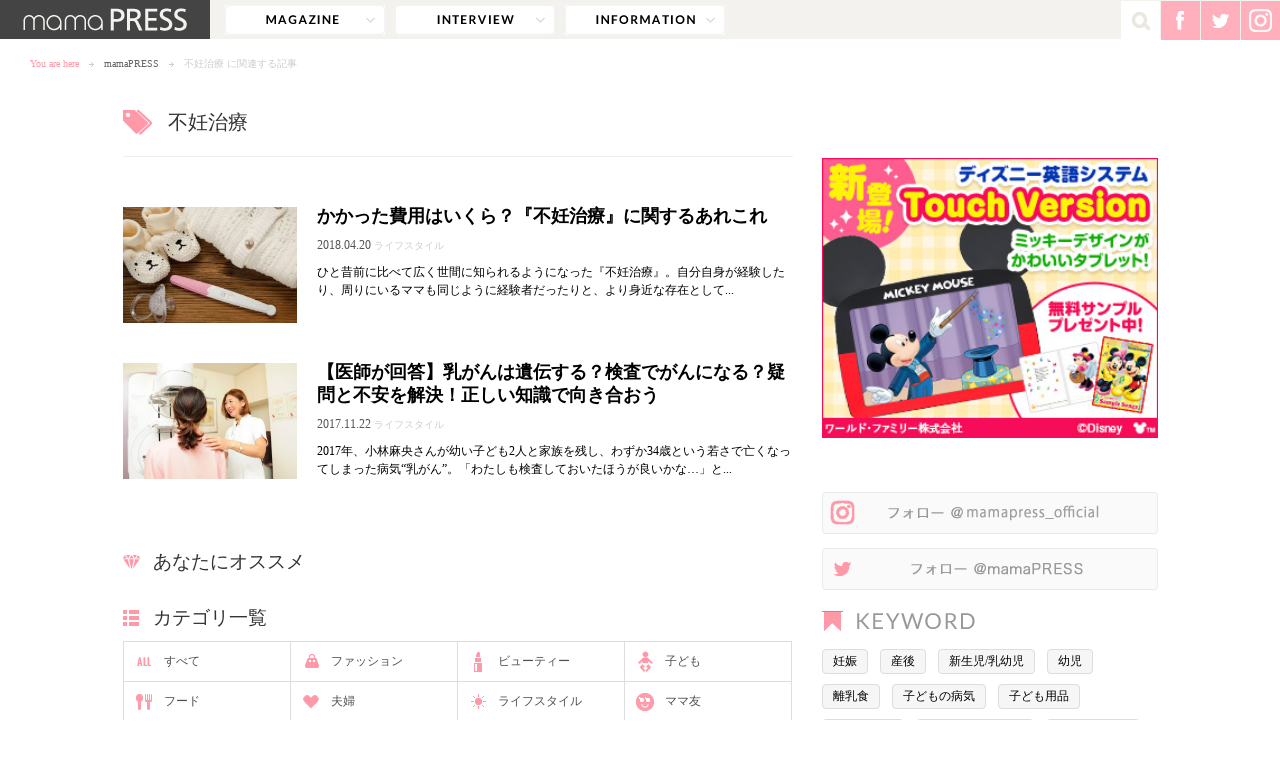

--- FILE ---
content_type: text/html; charset=UTF-8
request_url: https://mamapress.jp/tag/%E4%B8%8D%E5%A6%8A%E6%B2%BB%E7%99%82/
body_size: 45748
content:
<!doctype html>
<html lang="ja" prefix="og: http://ogp.me/ns#">
<head>
  <meta charset="utf-8">
  <title>mamaPRESS -ママプレス-｜「ママ」をもっと楽しみたい！輝きたい！</title>
  <meta name="viewport" content="width=device-width,maximum-scale=1.0,user-scalable=no">
  <link rel="icon" href="https://mamapress.jp/favicon.ico">
  <link rel="apple-touch-icon" href="https://mamapress.jp/apple-touch-icon.png">
      <link rel="stylesheet" type="text/css" href="https://mamapress.jp/wp-content/themes/mamapress/style.css?202601140406">
  
  <!--[if lt IE 9]>
  <script src="http://html5shiv.googlecode.com/svn/trunk/html5.js"></script>
  <script src="http://css3-mediaqueries-js.googlecode.com/svn/trunk/css3-mediaqueries.js"></script>
  <![endif]-->
 
<script type="application/ld+json">{"@context":"http:\/\/schema.org","@type":"BreadcrumbList","itemListElement":[{"@type":"ListItem","position":1,"item":{"@id":"https:\/\/mamapress.jp\/","name":"mamaPRESS"}},{"@type":"ListItem","position":2,"item":{"@id":"https:\/\/mamapress.jp\/tag\/%e4%b8%8d%e5%a6%8a%e6%b2%bb%e7%99%82\/","name":"# \u4e0d\u598a\u6cbb\u7642\u306b\u95a2\u9023\u3059\u308b\u8a18\u4e8b"}}]}</script>
 
<meta name="keywords" content="不妊治療,ママプレス,mamapress,ママ,お母さん,子育て,ファッション,育児" />
<meta name="description" content="mamaPRESS -ママプレス-は“「ママ」であることをもっと楽しみたい！輝きたい！”そんなママたちのためのWEBメディアです。「ママ」が知りたい情報だけを、「ママ」の編集＆ライターがママ目線でお届けしています。" />

		<!-- All in One SEO 4.9.2 - aioseo.com -->
	<meta name="robots" content="max-snippet:-1, max-image-preview:large, max-video-preview:-1" />
	<link rel="canonical" href="https://mamapress.jp/tag/%e4%b8%8d%e5%a6%8a%e6%b2%bb%e7%99%82/" />
	<meta name="generator" content="All in One SEO (AIOSEO) 4.9.2" />

		<!-- Google Tag Manager -->
<script>(function(w,d,s,l,i){w[l]=w[l]||[];w[l].push({'gtm.start':
new Date().getTime(),event:'gtm.js'});var f=d.getElementsByTagName(s)[0],
j=d.createElement(s),dl=l!='dataLayer'?'&l='+l:'';j.async=true;j.src=
'https://www.googletagmanager.com/gtm.js?id='+i+dl;f.parentNode.insertBefore(j,f);
})(window,document,'script','dataLayer','GTM-52B5HK4');</script>
<!-- End Google Tag Manager -->

<!-- Google Tag Manager (noscript) -->
<noscript><iframe src="https://www.googletagmanager.com/ns.html?id=GTM-52B5HK4"
height="0" width="0" style="display:none;visibility:hidden"></iframe></noscript>
<!-- End Google Tag Manager (noscript) -->
		<!-- All in One SEO -->

<link rel='dns-prefetch' href='//ajax.googleapis.com' />
<link rel="alternate" type="application/rss+xml" title="mamaPRESS -ママプレス- &raquo; 不妊治療 タグのフィード" href="https://mamapress.jp/tag/%e4%b8%8d%e5%a6%8a%e6%b2%bb%e7%99%82/feed/" />
<style id='wp-img-auto-sizes-contain-inline-css' type='text/css'>
img:is([sizes=auto i],[sizes^="auto," i]){contain-intrinsic-size:3000px 1500px}
/*# sourceURL=wp-img-auto-sizes-contain-inline-css */
</style>
<style id='wp-emoji-styles-inline-css' type='text/css'>

	img.wp-smiley, img.emoji {
		display: inline !important;
		border: none !important;
		box-shadow: none !important;
		height: 1em !important;
		width: 1em !important;
		margin: 0 0.07em !important;
		vertical-align: -0.1em !important;
		background: none !important;
		padding: 0 !important;
	}
/*# sourceURL=wp-emoji-styles-inline-css */
</style>
<style id='wp-block-library-inline-css' type='text/css'>
:root{--wp-block-synced-color:#7a00df;--wp-block-synced-color--rgb:122,0,223;--wp-bound-block-color:var(--wp-block-synced-color);--wp-editor-canvas-background:#ddd;--wp-admin-theme-color:#007cba;--wp-admin-theme-color--rgb:0,124,186;--wp-admin-theme-color-darker-10:#006ba1;--wp-admin-theme-color-darker-10--rgb:0,107,160.5;--wp-admin-theme-color-darker-20:#005a87;--wp-admin-theme-color-darker-20--rgb:0,90,135;--wp-admin-border-width-focus:2px}@media (min-resolution:192dpi){:root{--wp-admin-border-width-focus:1.5px}}.wp-element-button{cursor:pointer}:root .has-very-light-gray-background-color{background-color:#eee}:root .has-very-dark-gray-background-color{background-color:#313131}:root .has-very-light-gray-color{color:#eee}:root .has-very-dark-gray-color{color:#313131}:root .has-vivid-green-cyan-to-vivid-cyan-blue-gradient-background{background:linear-gradient(135deg,#00d084,#0693e3)}:root .has-purple-crush-gradient-background{background:linear-gradient(135deg,#34e2e4,#4721fb 50%,#ab1dfe)}:root .has-hazy-dawn-gradient-background{background:linear-gradient(135deg,#faaca8,#dad0ec)}:root .has-subdued-olive-gradient-background{background:linear-gradient(135deg,#fafae1,#67a671)}:root .has-atomic-cream-gradient-background{background:linear-gradient(135deg,#fdd79a,#004a59)}:root .has-nightshade-gradient-background{background:linear-gradient(135deg,#330968,#31cdcf)}:root .has-midnight-gradient-background{background:linear-gradient(135deg,#020381,#2874fc)}:root{--wp--preset--font-size--normal:16px;--wp--preset--font-size--huge:42px}.has-regular-font-size{font-size:1em}.has-larger-font-size{font-size:2.625em}.has-normal-font-size{font-size:var(--wp--preset--font-size--normal)}.has-huge-font-size{font-size:var(--wp--preset--font-size--huge)}.has-text-align-center{text-align:center}.has-text-align-left{text-align:left}.has-text-align-right{text-align:right}.has-fit-text{white-space:nowrap!important}#end-resizable-editor-section{display:none}.aligncenter{clear:both}.items-justified-left{justify-content:flex-start}.items-justified-center{justify-content:center}.items-justified-right{justify-content:flex-end}.items-justified-space-between{justify-content:space-between}.screen-reader-text{border:0;clip-path:inset(50%);height:1px;margin:-1px;overflow:hidden;padding:0;position:absolute;width:1px;word-wrap:normal!important}.screen-reader-text:focus{background-color:#ddd;clip-path:none;color:#444;display:block;font-size:1em;height:auto;left:5px;line-height:normal;padding:15px 23px 14px;text-decoration:none;top:5px;width:auto;z-index:100000}html :where(.has-border-color){border-style:solid}html :where([style*=border-top-color]){border-top-style:solid}html :where([style*=border-right-color]){border-right-style:solid}html :where([style*=border-bottom-color]){border-bottom-style:solid}html :where([style*=border-left-color]){border-left-style:solid}html :where([style*=border-width]){border-style:solid}html :where([style*=border-top-width]){border-top-style:solid}html :where([style*=border-right-width]){border-right-style:solid}html :where([style*=border-bottom-width]){border-bottom-style:solid}html :where([style*=border-left-width]){border-left-style:solid}html :where(img[class*=wp-image-]){height:auto;max-width:100%}:where(figure){margin:0 0 1em}html :where(.is-position-sticky){--wp-admin--admin-bar--position-offset:var(--wp-admin--admin-bar--height,0px)}@media screen and (max-width:600px){html :where(.is-position-sticky){--wp-admin--admin-bar--position-offset:0px}}

/*# sourceURL=wp-block-library-inline-css */
</style><style id='global-styles-inline-css' type='text/css'>
:root{--wp--preset--aspect-ratio--square: 1;--wp--preset--aspect-ratio--4-3: 4/3;--wp--preset--aspect-ratio--3-4: 3/4;--wp--preset--aspect-ratio--3-2: 3/2;--wp--preset--aspect-ratio--2-3: 2/3;--wp--preset--aspect-ratio--16-9: 16/9;--wp--preset--aspect-ratio--9-16: 9/16;--wp--preset--color--black: #000000;--wp--preset--color--cyan-bluish-gray: #abb8c3;--wp--preset--color--white: #ffffff;--wp--preset--color--pale-pink: #f78da7;--wp--preset--color--vivid-red: #cf2e2e;--wp--preset--color--luminous-vivid-orange: #ff6900;--wp--preset--color--luminous-vivid-amber: #fcb900;--wp--preset--color--light-green-cyan: #7bdcb5;--wp--preset--color--vivid-green-cyan: #00d084;--wp--preset--color--pale-cyan-blue: #8ed1fc;--wp--preset--color--vivid-cyan-blue: #0693e3;--wp--preset--color--vivid-purple: #9b51e0;--wp--preset--gradient--vivid-cyan-blue-to-vivid-purple: linear-gradient(135deg,rgb(6,147,227) 0%,rgb(155,81,224) 100%);--wp--preset--gradient--light-green-cyan-to-vivid-green-cyan: linear-gradient(135deg,rgb(122,220,180) 0%,rgb(0,208,130) 100%);--wp--preset--gradient--luminous-vivid-amber-to-luminous-vivid-orange: linear-gradient(135deg,rgb(252,185,0) 0%,rgb(255,105,0) 100%);--wp--preset--gradient--luminous-vivid-orange-to-vivid-red: linear-gradient(135deg,rgb(255,105,0) 0%,rgb(207,46,46) 100%);--wp--preset--gradient--very-light-gray-to-cyan-bluish-gray: linear-gradient(135deg,rgb(238,238,238) 0%,rgb(169,184,195) 100%);--wp--preset--gradient--cool-to-warm-spectrum: linear-gradient(135deg,rgb(74,234,220) 0%,rgb(151,120,209) 20%,rgb(207,42,186) 40%,rgb(238,44,130) 60%,rgb(251,105,98) 80%,rgb(254,248,76) 100%);--wp--preset--gradient--blush-light-purple: linear-gradient(135deg,rgb(255,206,236) 0%,rgb(152,150,240) 100%);--wp--preset--gradient--blush-bordeaux: linear-gradient(135deg,rgb(254,205,165) 0%,rgb(254,45,45) 50%,rgb(107,0,62) 100%);--wp--preset--gradient--luminous-dusk: linear-gradient(135deg,rgb(255,203,112) 0%,rgb(199,81,192) 50%,rgb(65,88,208) 100%);--wp--preset--gradient--pale-ocean: linear-gradient(135deg,rgb(255,245,203) 0%,rgb(182,227,212) 50%,rgb(51,167,181) 100%);--wp--preset--gradient--electric-grass: linear-gradient(135deg,rgb(202,248,128) 0%,rgb(113,206,126) 100%);--wp--preset--gradient--midnight: linear-gradient(135deg,rgb(2,3,129) 0%,rgb(40,116,252) 100%);--wp--preset--font-size--small: 13px;--wp--preset--font-size--medium: 20px;--wp--preset--font-size--large: 36px;--wp--preset--font-size--x-large: 42px;--wp--preset--spacing--20: 0.44rem;--wp--preset--spacing--30: 0.67rem;--wp--preset--spacing--40: 1rem;--wp--preset--spacing--50: 1.5rem;--wp--preset--spacing--60: 2.25rem;--wp--preset--spacing--70: 3.38rem;--wp--preset--spacing--80: 5.06rem;--wp--preset--shadow--natural: 6px 6px 9px rgba(0, 0, 0, 0.2);--wp--preset--shadow--deep: 12px 12px 50px rgba(0, 0, 0, 0.4);--wp--preset--shadow--sharp: 6px 6px 0px rgba(0, 0, 0, 0.2);--wp--preset--shadow--outlined: 6px 6px 0px -3px rgb(255, 255, 255), 6px 6px rgb(0, 0, 0);--wp--preset--shadow--crisp: 6px 6px 0px rgb(0, 0, 0);}:where(.is-layout-flex){gap: 0.5em;}:where(.is-layout-grid){gap: 0.5em;}body .is-layout-flex{display: flex;}.is-layout-flex{flex-wrap: wrap;align-items: center;}.is-layout-flex > :is(*, div){margin: 0;}body .is-layout-grid{display: grid;}.is-layout-grid > :is(*, div){margin: 0;}:where(.wp-block-columns.is-layout-flex){gap: 2em;}:where(.wp-block-columns.is-layout-grid){gap: 2em;}:where(.wp-block-post-template.is-layout-flex){gap: 1.25em;}:where(.wp-block-post-template.is-layout-grid){gap: 1.25em;}.has-black-color{color: var(--wp--preset--color--black) !important;}.has-cyan-bluish-gray-color{color: var(--wp--preset--color--cyan-bluish-gray) !important;}.has-white-color{color: var(--wp--preset--color--white) !important;}.has-pale-pink-color{color: var(--wp--preset--color--pale-pink) !important;}.has-vivid-red-color{color: var(--wp--preset--color--vivid-red) !important;}.has-luminous-vivid-orange-color{color: var(--wp--preset--color--luminous-vivid-orange) !important;}.has-luminous-vivid-amber-color{color: var(--wp--preset--color--luminous-vivid-amber) !important;}.has-light-green-cyan-color{color: var(--wp--preset--color--light-green-cyan) !important;}.has-vivid-green-cyan-color{color: var(--wp--preset--color--vivid-green-cyan) !important;}.has-pale-cyan-blue-color{color: var(--wp--preset--color--pale-cyan-blue) !important;}.has-vivid-cyan-blue-color{color: var(--wp--preset--color--vivid-cyan-blue) !important;}.has-vivid-purple-color{color: var(--wp--preset--color--vivid-purple) !important;}.has-black-background-color{background-color: var(--wp--preset--color--black) !important;}.has-cyan-bluish-gray-background-color{background-color: var(--wp--preset--color--cyan-bluish-gray) !important;}.has-white-background-color{background-color: var(--wp--preset--color--white) !important;}.has-pale-pink-background-color{background-color: var(--wp--preset--color--pale-pink) !important;}.has-vivid-red-background-color{background-color: var(--wp--preset--color--vivid-red) !important;}.has-luminous-vivid-orange-background-color{background-color: var(--wp--preset--color--luminous-vivid-orange) !important;}.has-luminous-vivid-amber-background-color{background-color: var(--wp--preset--color--luminous-vivid-amber) !important;}.has-light-green-cyan-background-color{background-color: var(--wp--preset--color--light-green-cyan) !important;}.has-vivid-green-cyan-background-color{background-color: var(--wp--preset--color--vivid-green-cyan) !important;}.has-pale-cyan-blue-background-color{background-color: var(--wp--preset--color--pale-cyan-blue) !important;}.has-vivid-cyan-blue-background-color{background-color: var(--wp--preset--color--vivid-cyan-blue) !important;}.has-vivid-purple-background-color{background-color: var(--wp--preset--color--vivid-purple) !important;}.has-black-border-color{border-color: var(--wp--preset--color--black) !important;}.has-cyan-bluish-gray-border-color{border-color: var(--wp--preset--color--cyan-bluish-gray) !important;}.has-white-border-color{border-color: var(--wp--preset--color--white) !important;}.has-pale-pink-border-color{border-color: var(--wp--preset--color--pale-pink) !important;}.has-vivid-red-border-color{border-color: var(--wp--preset--color--vivid-red) !important;}.has-luminous-vivid-orange-border-color{border-color: var(--wp--preset--color--luminous-vivid-orange) !important;}.has-luminous-vivid-amber-border-color{border-color: var(--wp--preset--color--luminous-vivid-amber) !important;}.has-light-green-cyan-border-color{border-color: var(--wp--preset--color--light-green-cyan) !important;}.has-vivid-green-cyan-border-color{border-color: var(--wp--preset--color--vivid-green-cyan) !important;}.has-pale-cyan-blue-border-color{border-color: var(--wp--preset--color--pale-cyan-blue) !important;}.has-vivid-cyan-blue-border-color{border-color: var(--wp--preset--color--vivid-cyan-blue) !important;}.has-vivid-purple-border-color{border-color: var(--wp--preset--color--vivid-purple) !important;}.has-vivid-cyan-blue-to-vivid-purple-gradient-background{background: var(--wp--preset--gradient--vivid-cyan-blue-to-vivid-purple) !important;}.has-light-green-cyan-to-vivid-green-cyan-gradient-background{background: var(--wp--preset--gradient--light-green-cyan-to-vivid-green-cyan) !important;}.has-luminous-vivid-amber-to-luminous-vivid-orange-gradient-background{background: var(--wp--preset--gradient--luminous-vivid-amber-to-luminous-vivid-orange) !important;}.has-luminous-vivid-orange-to-vivid-red-gradient-background{background: var(--wp--preset--gradient--luminous-vivid-orange-to-vivid-red) !important;}.has-very-light-gray-to-cyan-bluish-gray-gradient-background{background: var(--wp--preset--gradient--very-light-gray-to-cyan-bluish-gray) !important;}.has-cool-to-warm-spectrum-gradient-background{background: var(--wp--preset--gradient--cool-to-warm-spectrum) !important;}.has-blush-light-purple-gradient-background{background: var(--wp--preset--gradient--blush-light-purple) !important;}.has-blush-bordeaux-gradient-background{background: var(--wp--preset--gradient--blush-bordeaux) !important;}.has-luminous-dusk-gradient-background{background: var(--wp--preset--gradient--luminous-dusk) !important;}.has-pale-ocean-gradient-background{background: var(--wp--preset--gradient--pale-ocean) !important;}.has-electric-grass-gradient-background{background: var(--wp--preset--gradient--electric-grass) !important;}.has-midnight-gradient-background{background: var(--wp--preset--gradient--midnight) !important;}.has-small-font-size{font-size: var(--wp--preset--font-size--small) !important;}.has-medium-font-size{font-size: var(--wp--preset--font-size--medium) !important;}.has-large-font-size{font-size: var(--wp--preset--font-size--large) !important;}.has-x-large-font-size{font-size: var(--wp--preset--font-size--x-large) !important;}
/*# sourceURL=global-styles-inline-css */
</style>

<style id='classic-theme-styles-inline-css' type='text/css'>
/*! This file is auto-generated */
.wp-block-button__link{color:#fff;background-color:#32373c;border-radius:9999px;box-shadow:none;text-decoration:none;padding:calc(.667em + 2px) calc(1.333em + 2px);font-size:1.125em}.wp-block-file__button{background:#32373c;color:#fff;text-decoration:none}
/*# sourceURL=/wp-includes/css/classic-themes.min.css */
</style>
<link rel="https://api.w.org/" href="https://mamapress.jp/wp-json/" /><link rel="alternate" title="JSON" type="application/json" href="https://mamapress.jp/wp-json/wp/v2/tags/4770" />
<!-- mamaPRESS_レクタングル（レスポンシブ） -->
<style type="text/css">
.adBlock_side { width: 300px; height: 250px; }
@media screen and (min-width: 769px) { .adBlock_side { width: 336px; height: 280px; } }
</style>
</head>


<body id="LIST">

<div id="fb-root"></div>
<script>(function(d, s, id) {
  var js, fjs = d.getElementsByTagName(s)[0];
  if (d.getElementById(id)) return;
  js = d.createElement(s); js.id = id;
  js.src = "//connect.facebook.net/ja_JP/sdk.js#xfbml=1&version=v2.8&appId=1626263517617065";
  fjs.parentNode.insertBefore(js, fjs);
}(document, 'script', 'facebook-jssdk'));</script>
<script>
window.fbAsyncInit = function() {
  FB.Event.subscribe('edge.create', function(url) {
    ga('send', 'social', 'facebook', 'like', url);
  });
  FB.Event.subscribe('edge.remove', function(url) {
    ga('send', 'social', 'facebook', 'unlike', url);
  });
};
</script>

<div id="wrapper">

  <header class="header--lower">
    <div class="headerTop--lower">

      <h1 class="headerLogo--lower"><a href="https://mamapress.jp/" class="hover"><img src="https://mamapress.jp/wp-content/themes/mamapress/images/common/logo2_pc.png" width="210" alt="mamaPRESS" /></a></h1>

      <nav class="gNavi gNavi--lower">
        <ul class="gNavi__list">
          <li class="gNavi__item gNavi__magazine" id="gNaviMagazine">
            <a href="javascript:void(0);" class="gNavi__target gNavi__target--magazine">magazine</a>
            <div class="gNavi__magazine__wrap">
              <ul class="gNavi__magazine__list">
                <li class="gNavi__magazine__item"><a href="https://mamapress.jp/magazine/" class="gNavi__magazine__target gNavi__magazine__target--all">すべて</a></li>
                <li class="gNavi__magazine__item"><a href="https://mamapress.jp/magazine/fashion/" class="gNavi__magazine__target gNavi__magazine__target--fashion">ファッション</a></li>
                <li class="gNavi__magazine__item"><a href="https://mamapress.jp/magazine/beauty/" class="gNavi__magazine__target gNavi__magazine__target--beauty">ビューティー</a></li>
                <li class="gNavi__magazine__item"><a href="https://mamapress.jp/magazine/child/" class="gNavi__magazine__target gNavi__magazine__target--child">子ども</a></li>
                <li class="gNavi__magazine__item"><a href="https://mamapress.jp/magazine/food/" class="gNavi__magazine__target gNavi__magazine__target--food">フード</a></li>
                <li class="gNavi__magazine__item"><a href="https://mamapress.jp/magazine/couple/" class="gNavi__magazine__target gNavi__magazine__target--couple">夫婦</a></li>
                <li class="gNavi__magazine__item"><a href="https://mamapress.jp/magazine/lifestyle/" class="gNavi__magazine__target gNavi__magazine__target--lifestyle">ライフスタイル</a></li>
                <li class="gNavi__magazine__item"><a href="https://mamapress.jp/magazine/friend/" class="gNavi__magazine__target gNavi__magazine__target--friend">ママ友</a></li>
                <li class="gNavi__magazine__item"><a href="https://mamapress.jp/magazine/work/" class="gNavi__magazine__target gNavi__magazine__target--work">仕事</a></li>
                <li class="gNavi__magazine__item"><a href="https://mamapress.jp/magazine/topic/" class="gNavi__magazine__target gNavi__magazine__target--topic">話題</a></li>
                <li class="gNavi__magazine__item"><a href="https://mamapress.jp/magazine/event/" class="gNavi__magazine__target gNavi__magazine__target--event">イベント</a></li>
              </ul>
            </div><!-- /.gNavi__magazine__wrap -->
          </li>
                              <li class="gNavi__item"><a href="https://mamapress.jp/interview/" class="gNavi__target gNavi__target--interview">interview</a></li>
          <li class="gNavi__item"><a href="https://mamapress.jp/information/" class="gNavi__target gNavi__target--information">information</a></li>
        </ul>
      </nav><!-- /.gNavi -->

      <div class="headerSNS">
        <ul class="headerMenu">
          <li class="headerMenu__item headerMenu__item--search">
            <form role="search" method="get" class="searchForm" action="https://mamapress.jp/">
    <input class="searchForm__input" value="" name="s" id="s" type="text" />
    <input class="searchForm__btn" src="https://mamapress.jp/wp-content/themes/mamapress/images/common/icon_search_pc.png" alt="検索" type="image" />
    </form><!-- /.searchForm -->            <a href="javascript:void(0);" class="hover" id="BtnSearch"><img src="https://mamapress.jp/wp-content/themes/mamapress/images/common/icon_search_pc.png" width="39" alt=""/></a>
          </li>
          <li class="headerMenu__item">
            <a href="https://www.facebook.com/mamapressjp" class="hover externalLink" target="_blank" data-link-position="sns_FB" data-link-area="header_common"><img src="https://mamapress.jp/wp-content/themes/mamapress/images/common/icon_headersns_fb_pc.png" width="39" alt="" /></a>
          </li>
          <li class="headerMenu__item">
            <a href="https://twitter.com/mamaPRESS_news" class="hover externalLink" target="_blank" data-link-position="sns_TW" data-link-area="header_common"><img src="https://mamapress.jp/wp-content/themes/mamapress/images/common/icon_headersns_tw_pc.png" width="39" alt="" /></a>
          </li>
                    <li class="headerMenu__item">
            <a href="https://www.instagram.com/mamapress_official/" class="hover externalLink" target="_blank" data-link-position="sns_Instagram" data-link-area="header_common"><img src="https://mamapress.jp/wp-content/themes/mamapress/images/common/icon_headersns_ig_pc.png" width="39" alt="instagram" /></a>
          </li>
        </ul><!-- /.headerMenu -->
      </div><!-- /.headerSNS -->
    </div><!-- /.headerTop--lower --> 

    <div class="headerTopSP">
      <div class="headerSPNavi">
        <ul class="headerSPNavi__list">
          <li class="headerSPNavi__item headerSPNavi__item--menu"><a href="javascript:void(0);" class="headerSPNavi__target hover" id="btnSPGnavi"><img src="https://mamapress.jp/wp-content/themes/mamapress/images/common/icon_menu_sp_off.png" width="90" alt="" /></a></li>
          <li class="headerSPNavi__item headerSPNavi__item--search"><a href="javascript:void(0);" class="headerSPNavi__target hover" id="btnSPSearch"><img src="https://mamapress.jp/wp-content/themes/mamapress/images/common/icon_search_sp.png" width="50" alt="" /></a></li>
                  </ul><!-- /.headerSPNavi__menu -->
      </div><!-- /.headerSPNavi -->
        
      <form role="search" method="get" class="searchFormSP" action="https://mamapress.jp/">
        <input class="searchFormSP__input" value="" name="s" type="text" />
        <input class="searchFormSP__btn" src="https://mamapress.jp/wp-content/themes/mamapress/images/common/icon_search_pc.png" alt="検索" type="image" />
      </form><!-- /.searchFormSP -->

      <div class="usernameSP logged-IN">ユーザー名</div>
        
      <div class="headerSNSSP">
        <ul class="headerSNSSP__list">
          <li class="headerSNSSP__item">
            <a href="https://www.facebook.com/mamapressjp" class="hover externalLink" target="_blank" data-link-position="sns_FB" data-link-area="header_common"><img src="https://mamapress.jp/wp-content/themes/mamapress/images/common/icon_headersns_fb_sp.png" width="29" alt="" /></a>
          </li>
          <li class="headerSNSSP__item">
            <a href="https://twitter.com/mamaPRESS_news" class="hover externalLink" target="_blank" data-link-position="sns_TW" data-link-area="header_common"><img src="https://mamapress.jp/wp-content/themes/mamapress/images/common/icon_headersns_tw_sp.png" width="29" alt="" /></a>
          </li>
                    <li class="headerSNSSP__item">
            <a href="https://www.instagram.com/mamapress_official/" class="hover externalLink" target="_blank" data-link-position="sns_Instagram" data-link-area="header_common"><img src="https://mamapress.jp/wp-content/themes/mamapress/images/common/icon_headersns_ig_sp.png" width="29" alt="instagram" /></a>
          </li>
        </ul><!-- /.headerSNSSP__list -->
      </div><!-- /.headerSNSSP -->

      <div class="headerLogoSP headerLogoSP--lower">
        <h1 class="headerLogoSP__logo"><a href="https://mamapress.jp/" class="hover"><img src="https://mamapress.jp/wp-content/themes/mamapress/images/common/logo_sp.png" alt="mamaPRESS"></a></h1>
      </div>

    </div><!-- /.headerTopSP -->

    <nav class="bc bc--lower">
      <ul class="bc__list">
        <li class="bc__item bc__item--caption">You are here</li>
        <li class="bc__item"><a href="https://mamapress.jp/" class="bc__target">mamaPRESS</a></li>
        <li class="bc__item">不妊治療 に関連する記事</li>
      </ul>
    </nav><!-- /.bc -->

  </header><!-- /.headerLower -->


  <div id="content">
    <div id="main">

      <div class="ttlWrap ttlWrap--tag">
        <h2 class="ttl">不妊治療</h2>
      </div><!-- /.ttlWrap -->

      <div class="postList" id="loadList">

              
                <article id="postID_107643" class="post loadPost like_total_count_target" data-url="https://mamapress.jp/magazine/infertility-treatment/" data-id="107643">
          <a href="https://mamapress.jp/magazine/infertility-treatment/" class="post__target">
            <figure class="post__thumb">
              <img src="https://mamapress.jp/wp-content/uploads/2018/03/shutterstock_552051940-300x200.jpg" alt="かかった費用はいくら？『不妊治療』に関するあれこれ" width="174" height="116" />                          </figure>
            <div class="post__header">
                                          <h3 class="post__title">かかった費用はいくら？『不妊治療』に関するあれこれ</h3>
              <p class="post__meta"><span class="post__date">2018.04.20</span> <span class="post__category">ライフスタイル</span></p>
            </div><!-- /.post__header -->
                        <p class="post__body">ひと昔前に比べて広く世間に知られるようになった『不妊治療』。自分自身が経験したり、周りにいるママも同じように経験者だったりと、より身近な存在として...</p>
                      </a>
        </article>

        
                <article id="postID_104442" class="post loadPost like_total_count_target" data-url="https://mamapress.jp/magazine/questions-and-answers-about-breast-cancer/" data-id="104442">
          <a href="https://mamapress.jp/magazine/questions-and-answers-about-breast-cancer/" class="post__target">
            <figure class="post__thumb">
              <img src="https://mamapress.jp/wp-content/uploads/2017/11/DSC_6603-300x200.jpg" alt="【医師が回答】乳がんは遺伝する？検査でがんになる？疑問と不安を解決！正しい知識で向き合おう" width="174" height="116" />                          </figure>
            <div class="post__header">
                                          <h3 class="post__title">【医師が回答】乳がんは遺伝する？検査でがんになる？疑問と不安を解決！正しい知識で向き合おう</h3>
              <p class="post__meta"><span class="post__date">2017.11.22</span> <span class="post__category">ライフスタイル</span></p>
            </div><!-- /.post__header -->
                        <p class="post__body">2017年、小林麻央さんが幼い子ども2人と家族を残し、わずか34歳という若さで亡くなってしまった病気“乳がん”。「わたしも検査しておいたほうが良いかな…」と...</p>
                      </a>
        </article>

              
      </div><!-- /.postList -->

      <div class="pageNavi">
              </div><!-- /.pageNavi -->


        <div class="recommendPosts">
          <h5 class="recommendPosts__title">あなたにオススメ</h5>

          <div id="recommendPosts__list"></div>

        </div><!-- /.recommendPosts -->
        <nav class="categoryList">
          <h5 class="categoryList__title">カテゴリ一覧</h5>
          <ul class="categoryList__list">
            <li class="categoryList__item"><a href="https://mamapress.jp/magazine/" class="categoryList__target categoryList__target--all">すべて</a></li>
            <li class="categoryList__item"><a href="https://mamapress.jp/magazine/fashion/" class="categoryList__target categoryList__target--fashion">ファッション</a></li>
            <li class="categoryList__item"><a href="https://mamapress.jp/magazine/beauty/" class="categoryList__target categoryList__target--beauty">ビューティー</a></li>
            <li class="categoryList__item"><a href="https://mamapress.jp/magazine/child/" class="categoryList__target categoryList__target--child">子ども</a></li>
            <li class="categoryList__item"><a href="https://mamapress.jp/magazine/food/" class="categoryList__target categoryList__target--food">フード</a></li>
            <li class="categoryList__item"><a href="https://mamapress.jp/magazine/couple/" class="categoryList__target categoryList__target--couple">夫婦</a></li>
            <li class="categoryList__item"><a href="https://mamapress.jp/magazine/lifestyle/" class="categoryList__target categoryList__target--lifestyle">ライフスタイル</a></li>
            <li class="categoryList__item"><a href="https://mamapress.jp/magazine/friend/" class="categoryList__target categoryList__target--friend">ママ友</a></li>
            <li class="categoryList__item"><a href="https://mamapress.jp/magazine/work/" class="categoryList__target categoryList__target--work">仕事</a></li>
            <li class="categoryList__item"><a href="https://mamapress.jp/magazine/topic/" class="categoryList__target categoryList__target--topic">話題</a></li>
            <li class="categoryList__item"><a href="https://mamapress.jp/magazine/event/" class="categoryList__target categoryList__target--event">イベント</a></li>
          </ul>
        </nav><!-- /.categoryList -->

    </div><!-- /#main -->

    <aside id="sub">

  


      <div class="sideBanner">
        <!--<a href="https://mamapress.jp/tag/100均mamapressセレクト/" class="banner__target hover"><img src="https://mamapress.jp/wp-content/themes/mamapress/images/campaign/bn_100yenitem.jpg" alt="100均mamapressセレクト" width="336"></a>-->
        <a href="https://px.a8.net/svt/ejp?a8mat=3ZHTDQ+9KQ0T6+2FS+691UP" rel="nofollow">
<img border="0" width="300" height="250" alt="" src="https://www23.a8.net/svt/bgt?aid=241016318579&wid=002&eno=01&mid=s00000000316001050000&mc=1"></a>
<img border="0" width="1" height="1" style="width:1px !important;height:1px !important;" src="https://www17.a8.net/0.gif?a8mat=3ZHTDQ+9KQ0T6+2FS+691UP" alt="">
      </div><!-- /.sideBanner -->

      <div class="followIG">
        <a href="https://www.instagram.com/mamapress_official/" class="followIG__target hover" target="_blank"><img src="https://mamapress.jp/wp-content/themes/mamapress/images/common/btn_follow_ig_sp.png" alt="フォロー@mamapress_official" class="imgChange"></a>
      </div><!-- /.followTW -->

      <div class="followTW">
        <a href="https://twitter.com/intent/follow?screen_name=mamaPRESS_news" class="followTW__target hover" target="_blank"><img src="https://mamapress.jp/wp-content/themes/mamapress/images/common/btn_follow_tw_sp.png" alt="フォロー@mamaPRESS" class="imgChange"></a>
      </div><!-- /.followTW -->

      
      <div class="subKeyword">
        <div class="ttlWrap--side">
          <h5 class="ttl"><img src="https://mamapress.jp/wp-content/themes/mamapress/images/ttl/ttl_keyword_sp.png" alt="KEYWORD" class="imgChange"></h5>
        </div><!-- /.ttlWrap -->
        <ul class="subKeyword__list">
          <li class="subKeyword__item"><a class="subKeyword__target" href="https://mamapress.jp/magazine/lifestyle/pregnancy/">妊娠</a></li>
          <li class="subKeyword__item"><a class="subKeyword__target" href="https://mamapress.jp/magazine/lifestyle/puerperal/">産後</a></li>
          <li class="subKeyword__item"><a class="subKeyword__target" href="https://mamapress.jp/magazine/child/baby/">新生児/乳幼児</a></li>
          <li class="subKeyword__item"><a class="subKeyword__target" href="https://mamapress.jp/magazine/child/kids/">幼児</a></li>
          <li class="subKeyword__item"><a class="subKeyword__target" href="https://mamapress.jp/magazine/child/baby-food/">離乳食</a></li>
          <li class="subKeyword__item"><a class="subKeyword__target" href="https://mamapress.jp/magazine/child/sick/">子どもの病気</a></li>
          <li class="subKeyword__item"><a class="subKeyword__target" href="https://mamapress.jp/magazine/child/childrens-items/">子ども用品</a></li>
          <li class="subKeyword__item"><a class="subKeyword__target" href="https://mamapress.jp/magazine/food/food-time-shortening/">時短レシピ</a></li>
          <li class="subKeyword__item"><a class="subKeyword__target" href="https://mamapress.jp/magazine/fashion/">ママファッション</a></li>
          <li class="subKeyword__item"><a class="subKeyword__target" href="https://mamapress.jp/magazine/beauty/">きれいなママ</a></li>
          <li class="subKeyword__item"><a class="subKeyword__target" href="https://mamapress.jp/magazine/work/working-mother/">働くママ</a></li>
          <li class="subKeyword__item"><a class="subKeyword__target" href="https://mamapress.jp/magazine/couple/papa/">パパ</a></li>
          <li class="subKeyword__item"><a class="subKeyword__target" href="https://mamapress.jp/magazine/couple/couple-life/">夫婦生活</a></li>
        </ul><!-- /.subKeyword__list -->
      </div><!-- /.subKeyword -->

    </aside><!-- /#sub -->

  </div><!-- /#content -->

  <footer class="footer">
    <div class="toTop">
      <a href="#wrapper" class="toTop__target scroll"><span class="toTop__btn">totop</span></a>
    </div><!-- /.toTop -->
    <nav class="footerNavi">

      <ul class="footerMenu">
        <li class="footerMenu__item"><a href="https://mamapress.jp/about/" class="footerMenu__target">ABOUT</a></li>
        <li class="footerMenu__item"><a href="https://mamapress.jp/writer/" class="footerMenu__target">ライター一覧</a></li>
                        <li class="footerMenu__item"><a href="https://www.eyez.jp/privacy" target="_blank" class="footerMenu__target">プライバシーポリシー</a></li>
        <li class="footerMenu__item"><a href="https://mamapress.jp/contents-policy/" class="footerMenu__target">コンテンツポリシー</a></li>
        <li class="footerMenu__item"><a href="https://mamapress.jp/contact/" class="footerMenu__target">お問い合わせ</a></li>
        <li class="footerMenu__item"><a href="https://www.eyez.jp/corporate" target="_blank" class="footerMenu__target">運営会社</a></li>
        <li class="footerMenu__item"><a href="https://mamapress.jp/sitemap/" class="footerMenu__target">サイトマップ</a></li>
      </ul><!-- /.footerMenu -->
      
      <ul class="footerMenu">
        <li>株式会社アイズの運営するサービス</li>
        <li class="footerMenu__item"><a href="https://trami.jp/" target="_blank" class="footerMenu__target">トラミー</a></li>
        <li class="footerMenu__item"><a href="https://trami.jp/tramaga/" target="_blank" class="footerMenu__target">トラマガ</a></li>
        <li class="footerMenu__item"><a href="https://trami.jp/markebook/" target="_blank" class="footerMenu__target">マーケブック</a></li>
        <li class="footerMenu__item"><a href="https://media-radar.jp/" target="_blank" class="footerMenu__target">メディアレーダー</a></li>
        <li class="footerMenu__item"><a href="https://cloud.media-radar.jp/" target="_blank" class="footerMenu__target">クラウドレーダー</a></li>
        <li class="footerMenu__item"><a href="https://www.cosmebi.jp/" target="_blank" class="footerMenu__target">コスメビ</a></li>
	<li class="footerMenu__item"><a href="https://talema.fun/" target="_blank" class="footerMenu__target">タレマ</a></li>
        <li class="footerMenu__item"><a href="https://media-radar.jp/mrcareer" target="_blank" class="footerMenu__target">メディアレーダーキャリア</a></li>
        <li class="footerMenu__item"><a href="https://faclog.jp/" target="_blank" class="footerMenu__target">ファクログ</a></li>
      </ul><!-- /.footerMenu -->

      <ul class="footerSNS">
        <li class="footerSNS__item">
          <a href="https://www.facebook.com/mamapressjp" class="footerSNS__target hover externalLink" target="_blank" data-link-position="sns_FB" data-link-area="footer_common"><img src="https://mamapress.jp/wp-content/themes/mamapress/images/common/icon_footersns_fb_sp.png" class="imgChange" alt="mamaPRESS Facebook"></a>
        </li>
        <li class="footerSNS__item">
          <a href="https://twitter.com/mamaPRESS_news" class="footerSNS__target hover externalLink" target="_blank" data-link-position="sns_TW" data-link-area="footer_common"><img src="https://mamapress.jp/wp-content/themes/mamapress/images/common/icon_footersns_tw_sp.png" class="imgChange" alt="mamaPRESS Twitter"></a>
        </li>
                <li class="footerSNS__item">
          <a href="https://www.instagram.com/mamapress_official/" class="footerSNS__target hover externalLink" target="_blank" data-link-position="sns_Instagram" data-link-area="footer_common"><img src="https://mamapress.jp/wp-content/themes/mamapress/images/common/icon_footersns_ig_sp.png" class="imgChange" alt="mamaPRESS Instagram" /></a>
        </li>
      </ul><!-- /.footerSNS -->
    </nav><!-- /.footerNavi -->
    <div class="copyright">Copyright (C) 2021 EYEZ INC. All Rights Reserved.</div>
  </footer>

</div><!-- /#wrapper -->

<nav class="spNavi">
  <ul class="spNavi__list">
    <li class="spNavi__item spNavi__magazine" id="spNaviMagazine">
      <a href="javascript:void(0);" class="spNavi__target spNavi__target--magazine">マガジン</a>
      <div class="spNavi__magazine__wrap">
        <ul class="spNavi__magazine__list">
          <li class="spNavi__magazine__item"><a href="https://mamapress.jp/magazine/" class="spNavi__magazine__target spNavi__magazine__target--all">すべて</a></li>
          <li class="spNavi__magazine__item"><a href="https://mamapress.jp/magazine/fashion/" class="spNavi__magazine__target spNavi__magazine__target--fashion">ファッション</a></li>
          <li class="spNavi__magazine__item"><a href="https://mamapress.jp/magazine/beauty" class="spNavi__magazine__target spNavi__magazine__target--beauty">ビューティー</a></li>
          <li class="spNavi__magazine__item"><a href="https://mamapress.jp/magazine/child/" class="spNavi__magazine__target spNavi__magazine__target--child">子ども</a></li>
          <li class="spNavi__magazine__item"><a href="https://mamapress.jp/magazine/food/" class="spNavi__magazine__target spNavi__magazine__target--food">フード</a></li>
          <li class="spNavi__magazine__item"><a href="https://mamapress.jp/magazine/couple/" class="spNavi__magazine__target spNavi__magazine__target--couple">夫婦</a></li>
          <li class="spNavi__magazine__item"><a href="https://mamapress.jp/magazine/lifestyle/" class="spNavi__magazine__target spNavi__magazine__target--lifestyle">ライフスタイル</a></li>
          <li class="spNavi__magazine__item"><a href="https://mamapress.jp/magazine/friend/" class="spNavi__magazine__target spNavi__magazine__target--friend">ママ友</a></li>
          <li class="spNavi__magazine__item"><a href="https://mamapress.jp/magazine/work/" class="spNavi__magazine__target spNavi__magazine__target--work">仕事</a></li>
          <li class="spNavi__magazine__item"><a href="https://mamapress.jp/magazine/topic/" class="spNavi__magazine__target spNavi__magazine__target--topic">話題</a></li>
          <li class="spNavi__magazine__item"><a href="https://mamapress.jp/magazine/event/" class="spNavi__magazine__target spNavi__magazine__target--event">イベント</a></li>
        </ul>
      </div><!-- /.gNavi__magazine__wrap -->
    </li>
        <li class="spNavi__item"><a href="https://mamapress.jp/interview/" class="spNavi__target spNavi__target--interview">インタビュー</a></li>
    <li class="spNavi__item"><a href="https://mamapress.jp/information/" class="spNavi__target spNavi__target--information">インフォメーション</a></li>
    <li class="spNavi__item"><a href="https://mamapress.jp/writer/" class="spNavi__target spNavi__target--writer">ライター一覧</a></li>
  </ul>
</nav><!-- /.spNavi --> 

<script src="https://fb.me/react-0.13.3.min.js"></script>

<script type="speculationrules">
{"prefetch":[{"source":"document","where":{"and":[{"href_matches":"/*"},{"not":{"href_matches":["/wp-*.php","/wp-admin/*","/wp-content/uploads/*","/wp-content/*","/wp-content/plugins/*","/wp-content/themes/mamapress/*","/*\\?(.+)"]}},{"not":{"selector_matches":"a[rel~=\"nofollow\"]"}},{"not":{"selector_matches":".no-prefetch, .no-prefetch a"}}]},"eagerness":"conservative"}]}
</script>
<script type="module"  src="https://mamapress.jp/wp-content/plugins/all-in-one-seo-pack/dist/Lite/assets/table-of-contents.95d0dfce.js?ver=4.9.2" id="aioseo/js/src/vue/standalone/blocks/table-of-contents/frontend.js-js"></script>
<script type="text/javascript" src="https://ajax.googleapis.com/ajax/libs/jquery/1.11.1/jquery.min.js?ver=1.11.1" id="jquery-js"></script>
<script id="wp-emoji-settings" type="application/json">
{"baseUrl":"https://s.w.org/images/core/emoji/17.0.2/72x72/","ext":".png","svgUrl":"https://s.w.org/images/core/emoji/17.0.2/svg/","svgExt":".svg","source":{"concatemoji":"https://mamapress.jp/wp-includes/js/wp-emoji-release.min.js?ver=6.9"}}
</script>
<script type="module">
/* <![CDATA[ */
/*! This file is auto-generated */
const a=JSON.parse(document.getElementById("wp-emoji-settings").textContent),o=(window._wpemojiSettings=a,"wpEmojiSettingsSupports"),s=["flag","emoji"];function i(e){try{var t={supportTests:e,timestamp:(new Date).valueOf()};sessionStorage.setItem(o,JSON.stringify(t))}catch(e){}}function c(e,t,n){e.clearRect(0,0,e.canvas.width,e.canvas.height),e.fillText(t,0,0);t=new Uint32Array(e.getImageData(0,0,e.canvas.width,e.canvas.height).data);e.clearRect(0,0,e.canvas.width,e.canvas.height),e.fillText(n,0,0);const a=new Uint32Array(e.getImageData(0,0,e.canvas.width,e.canvas.height).data);return t.every((e,t)=>e===a[t])}function p(e,t){e.clearRect(0,0,e.canvas.width,e.canvas.height),e.fillText(t,0,0);var n=e.getImageData(16,16,1,1);for(let e=0;e<n.data.length;e++)if(0!==n.data[e])return!1;return!0}function u(e,t,n,a){switch(t){case"flag":return n(e,"\ud83c\udff3\ufe0f\u200d\u26a7\ufe0f","\ud83c\udff3\ufe0f\u200b\u26a7\ufe0f")?!1:!n(e,"\ud83c\udde8\ud83c\uddf6","\ud83c\udde8\u200b\ud83c\uddf6")&&!n(e,"\ud83c\udff4\udb40\udc67\udb40\udc62\udb40\udc65\udb40\udc6e\udb40\udc67\udb40\udc7f","\ud83c\udff4\u200b\udb40\udc67\u200b\udb40\udc62\u200b\udb40\udc65\u200b\udb40\udc6e\u200b\udb40\udc67\u200b\udb40\udc7f");case"emoji":return!a(e,"\ud83e\u1fac8")}return!1}function f(e,t,n,a){let r;const o=(r="undefined"!=typeof WorkerGlobalScope&&self instanceof WorkerGlobalScope?new OffscreenCanvas(300,150):document.createElement("canvas")).getContext("2d",{willReadFrequently:!0}),s=(o.textBaseline="top",o.font="600 32px Arial",{});return e.forEach(e=>{s[e]=t(o,e,n,a)}),s}function r(e){var t=document.createElement("script");t.src=e,t.defer=!0,document.head.appendChild(t)}a.supports={everything:!0,everythingExceptFlag:!0},new Promise(t=>{let n=function(){try{var e=JSON.parse(sessionStorage.getItem(o));if("object"==typeof e&&"number"==typeof e.timestamp&&(new Date).valueOf()<e.timestamp+604800&&"object"==typeof e.supportTests)return e.supportTests}catch(e){}return null}();if(!n){if("undefined"!=typeof Worker&&"undefined"!=typeof OffscreenCanvas&&"undefined"!=typeof URL&&URL.createObjectURL&&"undefined"!=typeof Blob)try{var e="postMessage("+f.toString()+"("+[JSON.stringify(s),u.toString(),c.toString(),p.toString()].join(",")+"));",a=new Blob([e],{type:"text/javascript"});const r=new Worker(URL.createObjectURL(a),{name:"wpTestEmojiSupports"});return void(r.onmessage=e=>{i(n=e.data),r.terminate(),t(n)})}catch(e){}i(n=f(s,u,c,p))}t(n)}).then(e=>{for(const n in e)a.supports[n]=e[n],a.supports.everything=a.supports.everything&&a.supports[n],"flag"!==n&&(a.supports.everythingExceptFlag=a.supports.everythingExceptFlag&&a.supports[n]);var t;a.supports.everythingExceptFlag=a.supports.everythingExceptFlag&&!a.supports.flag,a.supports.everything||((t=a.source||{}).concatemoji?r(t.concatemoji):t.wpemoji&&t.twemoji&&(r(t.twemoji),r(t.wpemoji)))});
//# sourceURL=https://mamapress.jp/wp-includes/js/wp-emoji-loader.min.js
/* ]]> */
</script>



<script type="text/javascript" src="https://mamapress.jp/wp-content/themes/mamapress/js/common.js"></script>




</body>
</html>


--- FILE ---
content_type: text/html; charset=utf-8
request_url: https://www.google.com/recaptcha/api2/aframe
body_size: 267
content:
<!DOCTYPE HTML><html><head><meta http-equiv="content-type" content="text/html; charset=UTF-8"></head><body><script nonce="ybawFJ8c4vuIfiz61RS2KQ">/** Anti-fraud and anti-abuse applications only. See google.com/recaptcha */ try{var clients={'sodar':'https://pagead2.googlesyndication.com/pagead/sodar?'};window.addEventListener("message",function(a){try{if(a.source===window.parent){var b=JSON.parse(a.data);var c=clients[b['id']];if(c){var d=document.createElement('img');d.src=c+b['params']+'&rc='+(localStorage.getItem("rc::a")?sessionStorage.getItem("rc::b"):"");window.document.body.appendChild(d);sessionStorage.setItem("rc::e",parseInt(sessionStorage.getItem("rc::e")||0)+1);localStorage.setItem("rc::h",'1768363574404');}}}catch(b){}});window.parent.postMessage("_grecaptcha_ready", "*");}catch(b){}</script></body></html>

--- FILE ---
content_type: text/plain
request_url: https://www.google-analytics.com/j/collect?v=1&_v=j102&a=2007467329&t=pageview&_s=1&dl=https%3A%2F%2Fmamapress.jp%2Ftag%2F%25E4%25B8%258D%25E5%25A6%258A%25E6%25B2%25BB%25E7%2599%2582%2F&ul=en-us%40posix&dt=mamaPRESS%20-%E3%83%9E%E3%83%9E%E3%83%97%E3%83%AC%E3%82%B9-%EF%BD%9C%E3%80%8C%E3%83%9E%E3%83%9E%E3%80%8D%E3%82%92%E3%82%82%E3%81%A3%E3%81%A8%E6%A5%BD%E3%81%97%E3%81%BF%E3%81%9F%E3%81%84%EF%BC%81%E8%BC%9D%E3%81%8D%E3%81%9F%E3%81%84%EF%BC%81&sr=1280x720&vp=1280x720&_u=YADAAAABAAAAAC~&jid=1304131387&gjid=1455827161&cid=1888199742.1768363572&tid=UA-36863599-1&_gid=592932985.1768363572&_r=1&_slc=1&gtm=45He61c1h1n8152B5HK4v870863970za200zd870863970&gcd=13l3l3l3l1l1&dma=0&tag_exp=103116026~103200004~104527906~104528501~104684208~104684211~105391252~115616985~115938466~115938469~115985660~116682876~116910503~117041587&z=1415636513
body_size: -562
content:
2,cG-MTH5FL83DQ